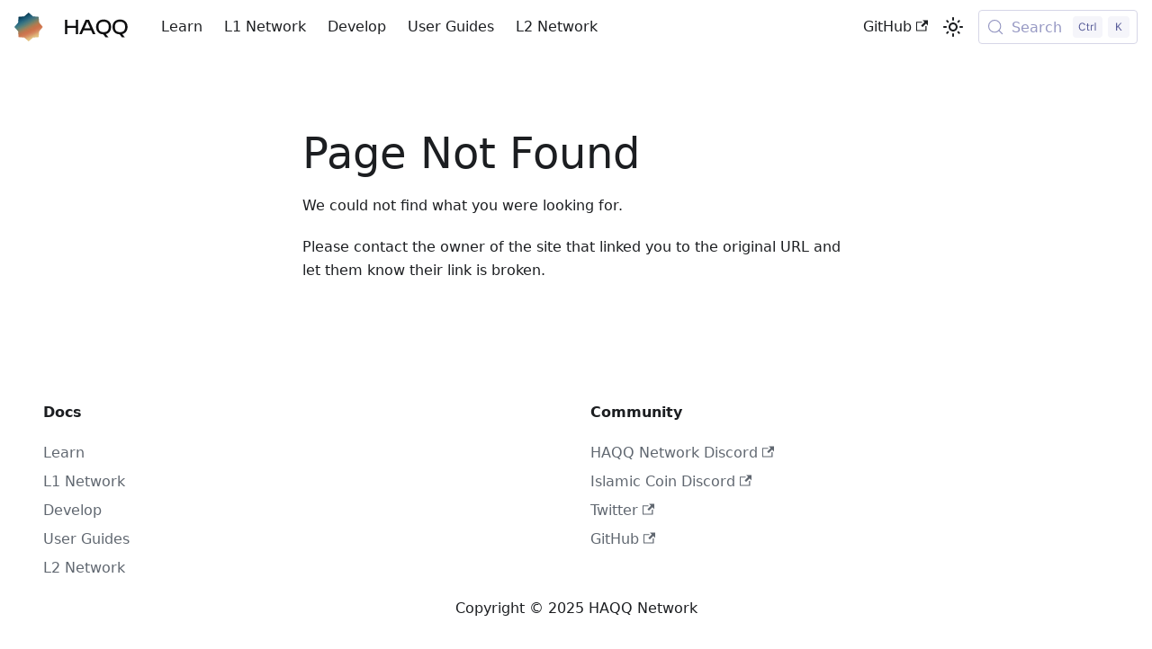

--- FILE ---
content_type: text/html; charset=utf-8
request_url: https://docs.haqq.network/network/run-node/
body_size: 9899
content:
<!doctype html>
<html lang="en" dir="ltr" class="plugin-pages plugin-id-default" data-has-hydrated="false">
<head>
<meta charset="UTF-8">
<meta name="generator" content="Docusaurus v3.9.2">
<title data-rh="true">HAQQ Documentation</title><meta data-rh="true" name="viewport" content="width=device-width,initial-scale=1"><meta data-rh="true" name="twitter:card" content="summary_large_image"><meta data-rh="true" property="og:url" content="https://docs.haqq.network/"><meta data-rh="true" property="og:locale" content="en"><meta data-rh="true" name="docusaurus_locale" content="en"><meta data-rh="true" name="docusaurus_tag" content="default"><meta data-rh="true" name="docsearch:language" content="en"><meta data-rh="true" name="docsearch:docusaurus_tag" content="default"><meta data-rh="true" name="keywords" content="HAQQ, blockchain, ethereum, proof of stake, validator, documentation, islamic blockchain"><meta data-rh="true" name="sitemap" content="/sitemap.xml"><meta data-rh="true" property="og:title" content="HAQQ Documentation"><meta data-rh="true" name="description" content="HAQQ is a scalable and interoperable Ethereum, built on Proof-of-Stake with fast-finality."><meta data-rh="true" property="og:description" content="HAQQ is a scalable and interoperable Ethereum, built on Proof-of-Stake with fast-finality."><link data-rh="true" rel="icon" href="/img/favicon.ico"><link data-rh="true" rel="canonical" href="https://docs.haqq.network/"><link data-rh="true" rel="alternate" href="https://docs.haqq.network/" hreflang="en"><link data-rh="true" rel="alternate" href="https://docs.haqq.network/" hreflang="x-default"><link data-rh="true" rel="preconnect" href="https://XACAKO6XLW-dsn.algolia.net" crossorigin="anonymous"><script data-rh="true">function insertBanner(){var n=document.createElement("div");n.id="__docusaurus-base-url-issue-banner-container";n.innerHTML='\n<div id="__docusaurus-base-url-issue-banner" style="border: thick solid red; background-color: rgb(255, 230, 179); margin: 20px; padding: 20px; font-size: 20px;">\n   <p style="font-weight: bold; font-size: 30px;">Your Docusaurus site did not load properly.</p>\n   <p>A very common reason is a wrong site <a href="https://docusaurus.io/docs/docusaurus.config.js/#baseUrl" style="font-weight: bold;">baseUrl configuration</a>.</p>\n   <p>Current configured baseUrl = <span style="font-weight: bold; color: red;">/</span>  (default value)</p>\n   <p>We suggest trying baseUrl = <span id="__docusaurus-base-url-issue-banner-suggestion-container" style="font-weight: bold; color: green;"></span></p>\n</div>\n',document.body.prepend(n);var e=document.getElementById("__docusaurus-base-url-issue-banner-suggestion-container"),s=window.location.pathname,o="/"===s.substr(-1)?s:s+"/";e.innerHTML=o}document.addEventListener("DOMContentLoaded",function(){void 0===window.docusaurus&&insertBanner()})</script><link rel="search" type="application/opensearchdescription+xml" title="HAQQ Documentation" href="/opensearch.xml">





<link rel="preconnect" href="https://eu.posthog.com">
<script>!function(t,e){var o,s,r,a;e.__SV||(window.posthog=e,e._i=[],e.init=function(n,i,p){function c(t,e){var o=e.split(".");2==o.length&&(t=t[o[0]],e=o[1]),t[e]=function(){t.push([e].concat(Array.prototype.slice.call(arguments,0)))}}(r=t.createElement("script")).type="text/javascript",r.async=!0,r.src=i.api_host.replace(".i.posthog.com","-assets.i.posthog.com")+"/static/array.js",(a=t.getElementsByTagName("script")[0]).parentNode.insertBefore(r,a);var g=e;for(void 0!==p?g=e[p]=[]:p="posthog",g.people=g.people||[],g.toString=function(t){var e="posthog";return"posthog"!==p&&(e+="."+p),t||(e+=" (stub)"),e},g.people.toString=function(){return g.toString(1)+".people (stub)"},o="capture identify alias people.set people.set_once set_config register register_once unregister opt_out_capturing has_opted_out_capturing opt_in_capturing reset isFeatureEnabled onFeatureFlags getFeatureFlag getFeatureFlagPayload reloadFeatureFlags group updateEarlyAccessFeatureEnrollment getEarlyAccessFeatures getActiveMatchingSurveys getSurveys onSessionId".split(" "),s=0;s<o.length;s++)c(g,o[s]);e._i.push([n,i,p])},e.__SV=1)}(document,window.posthog||[]),posthog.init("phc_S8yvZufvPSBgyfXwjP2nIzndGES4HV8i0yOxMecUkLE",{api_host:"https://eu.posthog.com",id:"default"})</script><link rel="stylesheet" href="/assets/css/styles.4882700a.css">
<script src="/assets/js/runtime~main.9bc959e4.js" defer="defer"></script>
<script src="/assets/js/main.15bc072c.js" defer="defer"></script>
</head>
<body class="navigation-with-keyboard">
<svg style="display: none;"><defs>
<symbol id="theme-svg-external-link" viewBox="0 0 24 24"><path fill="currentColor" d="M21 13v10h-21v-19h12v2h-10v15h17v-8h2zm3-12h-10.988l4.035 4-6.977 7.07 2.828 2.828 6.977-7.07 4.125 4.172v-11z"/></symbol>
</defs></svg>
<script>!function(){var t=function(){try{return new URLSearchParams(window.location.search).get("docusaurus-theme")}catch(t){}}()||function(){try{return window.localStorage.getItem("theme")}catch(t){}}();document.documentElement.setAttribute("data-theme",t||"light"),document.documentElement.setAttribute("data-theme-choice",t||"light")}(),function(){try{const c=new URLSearchParams(window.location.search).entries();for(var[t,e]of c)if(t.startsWith("docusaurus-data-")){var a=t.replace("docusaurus-data-","data-");document.documentElement.setAttribute(a,e)}}catch(t){}}()</script><div id="__docusaurus"><link rel="preload" as="image" href="/img/haqq-logo.svg"><link rel="preload" as="image" href="/img/haqq-logo-white.svg"><div role="region" aria-label="Skip to main content"><a class="skipToContent_fXgn" href="#__docusaurus_skipToContent_fallback">Skip to main content</a></div><nav aria-label="Main" class="theme-layout-navbar navbar navbar--fixed-top"><div class="navbar__inner"><div class="theme-layout-navbar-left navbar__items"><button aria-label="Toggle navigation bar" aria-expanded="false" class="navbar__toggle clean-btn" type="button"><svg width="30" height="30" viewBox="0 0 30 30" aria-hidden="true"><path stroke="currentColor" stroke-linecap="round" stroke-miterlimit="10" stroke-width="2" d="M4 7h22M4 15h22M4 23h22"></path></svg></button><a class="navbar__brand" href="/"><div class="navbar__logo"><img src="/img/haqq-logo.svg" alt="HAQQ Network" class="themedComponent_mlkZ themedComponent--light_NVdE"><img src="/img/haqq-logo-white.svg" alt="HAQQ Network" class="themedComponent_mlkZ themedComponent--dark_xIcU"></div><b class="navbar__title text--truncate"></b></a><a class="navbar__item navbar__link" href="/learn/">Learn</a><a class="navbar__item navbar__link" href="/l1-network/">L1 Network</a><a class="navbar__item navbar__link" href="/develop/">Develop</a><a class="navbar__item navbar__link" href="/user-guides/">User Guides</a><a class="navbar__item navbar__link" href="/l2-network/">L2 Network</a></div><div class="theme-layout-navbar-right navbar__items navbar__items--right"><a href="https://github.com/haqq-network/haqq" target="_blank" rel="noopener noreferrer" class="navbar__item navbar__link">GitHub<svg width="13.5" height="13.5" aria-label="(opens in new tab)" class="iconExternalLink_nPIU"><use href="#theme-svg-external-link"></use></svg></a><div class="toggle_vylO colorModeToggle_DEke"><button class="clean-btn toggleButton_gllP toggleButtonDisabled_aARS" type="button" disabled="" title="system mode" aria-label="Switch between dark and light mode (currently system mode)"><svg viewBox="0 0 24 24" width="24" height="24" aria-hidden="true" class="toggleIcon_g3eP lightToggleIcon_pyhR"><path fill="currentColor" d="M12,9c1.65,0,3,1.35,3,3s-1.35,3-3,3s-3-1.35-3-3S10.35,9,12,9 M12,7c-2.76,0-5,2.24-5,5s2.24,5,5,5s5-2.24,5-5 S14.76,7,12,7L12,7z M2,13l2,0c0.55,0,1-0.45,1-1s-0.45-1-1-1l-2,0c-0.55,0-1,0.45-1,1S1.45,13,2,13z M20,13l2,0c0.55,0,1-0.45,1-1 s-0.45-1-1-1l-2,0c-0.55,0-1,0.45-1,1S19.45,13,20,13z M11,2v2c0,0.55,0.45,1,1,1s1-0.45,1-1V2c0-0.55-0.45-1-1-1S11,1.45,11,2z M11,20v2c0,0.55,0.45,1,1,1s1-0.45,1-1v-2c0-0.55-0.45-1-1-1C11.45,19,11,19.45,11,20z M5.99,4.58c-0.39-0.39-1.03-0.39-1.41,0 c-0.39,0.39-0.39,1.03,0,1.41l1.06,1.06c0.39,0.39,1.03,0.39,1.41,0s0.39-1.03,0-1.41L5.99,4.58z M18.36,16.95 c-0.39-0.39-1.03-0.39-1.41,0c-0.39,0.39-0.39,1.03,0,1.41l1.06,1.06c0.39,0.39,1.03,0.39,1.41,0c0.39-0.39,0.39-1.03,0-1.41 L18.36,16.95z M19.42,5.99c0.39-0.39,0.39-1.03,0-1.41c-0.39-0.39-1.03-0.39-1.41,0l-1.06,1.06c-0.39,0.39-0.39,1.03,0,1.41 s1.03,0.39,1.41,0L19.42,5.99z M7.05,18.36c0.39-0.39,0.39-1.03,0-1.41c-0.39-0.39-1.03-0.39-1.41,0l-1.06,1.06 c-0.39,0.39-0.39,1.03,0,1.41s1.03,0.39,1.41,0L7.05,18.36z"></path></svg><svg viewBox="0 0 24 24" width="24" height="24" aria-hidden="true" class="toggleIcon_g3eP darkToggleIcon_wfgR"><path fill="currentColor" d="M9.37,5.51C9.19,6.15,9.1,6.82,9.1,7.5c0,4.08,3.32,7.4,7.4,7.4c0.68,0,1.35-0.09,1.99-0.27C17.45,17.19,14.93,19,12,19 c-3.86,0-7-3.14-7-7C5,9.07,6.81,6.55,9.37,5.51z M12,3c-4.97,0-9,4.03-9,9s4.03,9,9,9s9-4.03,9-9c0-0.46-0.04-0.92-0.1-1.36 c-0.98,1.37-2.58,2.26-4.4,2.26c-2.98,0-5.4-2.42-5.4-5.4c0-1.81,0.89-3.42,2.26-4.4C12.92,3.04,12.46,3,12,3L12,3z"></path></svg><svg viewBox="0 0 24 24" width="24" height="24" aria-hidden="true" class="toggleIcon_g3eP systemToggleIcon_QzmC"><path fill="currentColor" d="m12 21c4.971 0 9-4.029 9-9s-4.029-9-9-9-9 4.029-9 9 4.029 9 9 9zm4.95-13.95c1.313 1.313 2.05 3.093 2.05 4.95s-0.738 3.637-2.05 4.95c-1.313 1.313-3.093 2.05-4.95 2.05v-14c1.857 0 3.637 0.737 4.95 2.05z"></path></svg></button></div><div class="navbarSearchContainer_Bca1"><button type="button" class="DocSearch DocSearch-Button" aria-label="Search (Meta+k)" aria-keyshortcuts="Meta+k"><span class="DocSearch-Button-Container"><svg width="20" height="20" class="DocSearch-Search-Icon" viewBox="0 0 24 24" aria-hidden="true"><circle cx="11" cy="11" r="8" stroke="currentColor" fill="none" stroke-width="1.4"></circle><path d="m21 21-4.3-4.3" stroke="currentColor" fill="none" stroke-linecap="round" stroke-linejoin="round"></path></svg><span class="DocSearch-Button-Placeholder">Search</span></span><span class="DocSearch-Button-Keys"></span></button></div></div></div><div role="presentation" class="navbar-sidebar__backdrop"></div></nav><div id="__docusaurus_skipToContent_fallback" class="theme-layout-main main-wrapper mainWrapper_z2l0"><main><main aria-label="HAQQ Documentation Homepage"><section><div class="container flex flex-col gap-[80px] py-[80px]"><div class="flex flex-col gap-[30px]"><h1 class="font-[500] font-serif text-5xl">HAQQ Documentation</h1><p class="text-xl">HAQQ is a scalable and interoperable Ethereum, built on Proof-of-Stake with fast-finality.</p></div><div class="flex flex-col gap-[30px]"><div class="text-[24px] font-[500] leading-[2rem] md:text-[32px] md:leading-[36px] md:tracking-[.01em] font-serif">Getting Started</div><p class="text-base">Read all about HAQQ or dive straight into the code with guides.</p><div class="flex flex-col md:flex-row items-center gap-[20px] md:gap-[40px]"><div class="flex-1 w-full"><a class="hover:no-underline transition-colors duration-250 ease-out !text-white" href="/learn/"><div class="big-card w-full rounded-[8px] shadow-sm hover:shadow-xl transition-all duration-250 ease-out hover:translate-y-[-3px] md:min-h-[184px] flex flex-col bg-gradient-to-r from-transparent via-transparent to-[rgba(236,87,40,0.3)] py-4 px-6"><div class="flex flex-col md:flex-row items-center justify-center flex-1 gap-[24px]"><div class="flex items-center justify-center self-center max-h-[144px] sm:h-auto pt-[1rem] sm:pt-0"><svg width="160" height="224" viewBox="0 0 150 230" fill="none" xmlns="http://www.w3.org/2000/svg" class="ml-[-1rem] scale-[1.06]"><path fill-rule="evenodd" clip-rule="evenodd" d="M129.04 81.9366L135.681 58.78L125.153 20.3152L95.8426 47.3566L89.2025 70.5132L105.801 87.8034L129.04 81.9366Z" fill="url(#paint0_linear)"></path><path fill-rule="evenodd" clip-rule="evenodd" d="M122.412 105.051L129.028 81.9786L112.418 64.7302L89.1905 70.5552L82.5745 93.6277L99.1854 110.876L122.412 105.051Z" fill="url(#paint1_linear)"></path><path fill-rule="evenodd" clip-rule="evenodd" d="M96.9404 193.882L115.64 128.671L98.9611 111.437L75.6844 117.214L56.5251 182.294L76.9628 188.154L96.9404 193.882Z" fill="url(#paint2_linear)"></path><path fill-rule="evenodd" clip-rule="evenodd" d="M42.0642 201.869L93.0233 133.456L51.5928 127.542L12.0095 178.467L42.0642 201.869Z" fill="url(#paint3_linear)"></path><path fill-rule="evenodd" clip-rule="evenodd" d="M98.6275 218.088L92.8579 134.032L131.018 150.902L135.385 214.524L98.6275 218.088Z" fill="url(#paint4_linear)"></path><path fill-rule="evenodd" clip-rule="evenodd" d="M35.4626 196.23L99.4743 110.96L58.1472 105.081L5.50019 172.841L35.4626 196.23Z" stroke="url(#paint5_linear)" stroke-width="0.7"></path><path fill-rule="evenodd" clip-rule="evenodd" d="M106.575 217.245L99.4741 110.959L137.392 127.801L143.167 213.533L106.575 217.245Z" stroke="url(#paint6_linear)" stroke-width="0.7"></path><defs><linearGradient id="paint0_linear" x1="171.808" y1="70.3402" x2="210.702" y2="119.532" gradientUnits="userSpaceOnUse"><stop stop-color="#ec5728" stop-opacity="0.91"></stop><stop offset="1" stop-color="#e38a6f"></stop></linearGradient><linearGradient id="paint1_linear" x1="161.105" y1="107.665" x2="185.783" y2="154.845" gradientUnits="userSpaceOnUse"><stop stop-color="#ec5728" stop-opacity="0.91"></stop><stop offset="1" stop-color="#e38a6f"></stop></linearGradient><linearGradient id="paint2_linear" x1="144.638" y1="164.499" x2="188.211" y2="213.994" gradientUnits="userSpaceOnUse"><stop stop-color="#ec5728" stop-opacity="0.91"></stop><stop offset="1" stop-color="#e38a6f"></stop></linearGradient><linearGradient id="paint3_linear" x1="112.6" y1="179.034" x2="154.555" y2="254.491" gradientUnits="userSpaceOnUse"><stop stop-color="#ec5728" stop-opacity="0.91"></stop><stop offset="1" stop-color="#e38a6f"></stop></linearGradient><linearGradient id="paint4_linear" x1="173.74" y1="196.982" x2="215.848" y2="270.124" gradientUnits="userSpaceOnUse"><stop stop-color="#ec5728" stop-opacity="0.91"></stop><stop offset="1" stop-color="#e38a6f"></stop></linearGradient><linearGradient id="paint5_linear" x1="108.253" y1="125.86" x2="80.7963" y2="221.613" gradientUnits="userSpaceOnUse"><stop stop-color="#ec5728"></stop><stop offset="1" stop-color="#e38a6f"></stop></linearGradient><linearGradient id="paint6_linear" x1="177.248" y1="145.644" x2="149.626" y2="241.973" gradientUnits="userSpaceOnUse"><stop stop-color="#ec5728"></stop><stop offset="1" stop-color="#e38a6f"></stop></linearGradient></defs></svg></div><div class="flex-1 flex flex-col gap-[12px] w-full"><div class="text-[24px] tracking-[.01em] leading-[1.05em] font-[500] font-serif">Intro</div><div class="text-base">Learn about the core concepts, mission, and vision of the Haqq Network. A great starting point for new users.</div></div></div></div></a></div><div class="flex-1 w-full"><a class="hover:no-underline transition-colors duration-250 ease-out !text-white" href="/l1-network/run-a-validator/"><div class="big-card w-full rounded-[8px] shadow-sm hover:shadow-xl transition-all duration-250 ease-out hover:translate-y-[-3px] md:min-h-[184px] flex flex-col bg-gradient-to-r from-transparent via-transparent to-[rgba(236,87,40,0.3)] py-4 px-6"><div class="flex flex-col md:flex-row items-center justify-center flex-1 gap-[24px]"><div class="flex items-center justify-center self-center max-h-[144px] sm:h-auto pt-[1rem] sm:pt-0"><svg width="160" height="134" viewBox="0 0 165 140" fill="none" xmlns="http://www.w3.org/2000/svg" class="mb-[-1rem]"><rect x="15.2" y="0.399879" width="135.6" height="115.2" rx="4.8" stroke="url(#paint0_linear)" stroke-width="0.6"></rect><rect x="0.199982" y="46.5999" width="145.2" height="94.8" transform="rotate(-15 0.199982 46.5999)" fill="url(#paint1_linear)"></rect><path fill-rule="evenodd" clip-rule="evenodd" d="M87.4269 40.4409C88.0849 40.5195 88.5547 41.1167 88.4761 41.7747L81.1977 102.735C81.1192 103.393 80.522 103.863 79.8639 103.784C79.2059 103.706 78.7361 103.109 78.8147 102.451L86.0931 41.4902C86.1716 40.8321 86.7688 40.3624 87.4269 40.4409ZM60.8853 56.9452C61.4443 57.3012 61.6089 58.0429 61.253 58.6019L46.1657 82.2944L71.0008 95.0057C71.5907 95.3076 71.8242 96.0307 71.5223 96.6206C71.2203 97.2106 70.4973 97.4441 69.9073 97.1421L43.8986 83.8301L42.7249 83.2294L43.4331 82.1173L59.2286 57.3128C59.5846 56.7538 60.3263 56.5892 60.8853 56.9452ZM94.2871 47.9121C93.6966 47.6112 92.9739 47.8459 92.673 48.4364C92.3721 49.0269 92.6068 49.7495 93.1973 50.0504L118.014 62.6977L102.942 86.455C102.587 87.0146 102.753 87.7561 103.313 88.1111C103.872 88.4661 104.614 88.3003 104.969 87.7406L120.747 62.8701L121.453 61.7568L120.278 61.1581L94.2871 47.9121Z" fill="white"></path><path d="M34.1 14.7999C34.1 17.2852 32.0853 19.2999 29.6 19.2999V19.8999C32.4167 19.8999 34.7 17.6165 34.7 14.7999H34.1ZM29.6 10.2999C32.0853 10.2999 34.1 12.3146 34.1 14.7999H34.7C34.7 11.9832 32.4167 9.69988 29.6 9.69988V10.2999ZM25.1 14.7999C25.1 12.3146 27.1147 10.2999 29.6 10.2999V9.69988C26.7834 9.69988 24.5 11.9832 24.5 14.7999H25.1ZM29.6 19.2999C27.1147 19.2999 25.1 17.2852 25.1 14.7999H24.5C24.5 17.6165 26.7834 19.8999 29.6 19.8999V19.2999ZM48.4999 14.7999C48.4999 17.2852 46.4852 19.2999 43.9999 19.2999V19.8999C46.8166 19.8999 49.0999 17.6165 49.0999 14.7999H48.4999ZM43.9999 10.2999C46.4852 10.2999 48.4999 12.3146 48.4999 14.7999H49.0999C49.0999 11.9832 46.8166 9.69988 43.9999 9.69988V10.2999ZM39.4999 14.7999C39.4999 12.3146 41.5147 10.2999 43.9999 10.2999V9.69988C41.1833 9.69988 38.8999 11.9832 38.8999 14.7999H39.4999ZM43.9999 19.2999C41.5147 19.2999 39.4999 17.2852 39.4999 14.7999H38.8999C38.8999 17.6165 41.1833 19.8999 43.9999 19.8999V19.2999ZM58.4 19.8999C61.2167 19.8999 63.5 17.6165 63.5 14.7999H62.9C62.9 17.2852 60.8853 19.2999 58.4 19.2999V19.8999ZM53.3 14.7999C53.3 17.6165 55.5834 19.8999 58.4 19.8999V19.2999C55.9147 19.2999 53.9 17.2852 53.9 14.7999H53.3ZM58.4 9.69988C55.5834 9.69988 53.3 11.9832 53.3 14.7999H53.9C53.9 12.3146 55.9147 10.2999 58.4 10.2999V9.69988ZM63.5 14.7999C63.5 11.9832 61.2167 9.69988 58.4 9.69988V10.2999C60.8853 10.2999 62.9 12.3146 62.9 14.7999H63.5Z" fill="url(#paint3_linear)"></path><path d="M15.2 29.1999H150.8" stroke="url(#paint4_linear)" stroke-width="0.6"></path><defs><linearGradient id="paint0_linear" x1="120.998" y1="62.4" x2="120.998" y2="177.6" gradientUnits="userSpaceOnUse"><stop stop-color="#8CA9C6"></stop><stop offset="1" stop-color="#336699"></stop></linearGradient><linearGradient id="paint1_linear" x1="127.715" y1="148.887" x2="147.74" y2="281.816" gradientUnits="userSpaceOnUse"><stop stop-color="#ec5728"></stop><stop offset="1" stop-color="rgba(#e38a6f 0.2)"></stop></linearGradient><linearGradient id="paint2_linear" x1="125.577" y1="107.749" x2="125.258" y2="229.399" gradientUnits="userSpaceOnUse"><stop stop-color="#e38a6f"></stop><stop offset="1" stop-color="#ec5728"></stop></linearGradient><linearGradient id="paint3_linear" x1="81.9981" y1="72" x2="81.9981" y2="97.2" gradientUnits="userSpaceOnUse"><stop stop-color="#e38a6f"></stop><stop offset="1" stop-color="#ec5728"></stop></linearGradient><linearGradient id="paint4_linear" x1="120.998" y1="67.2" x2="120.998" y2="163.2" gradientUnits="userSpaceOnUse"><stop stop-color="#e38a6f"></stop><stop offset="1" stop-color="#ec5728"></stop></linearGradient></defs></svg></div><div class="flex-1 flex flex-col gap-[12px] w-full"><div class="text-[24px] tracking-[.01em] leading-[1.05em] font-[500] font-serif">Becoming a Validator</div><div class="text-base">Understand the validator&#x27;s role and responsibilities. Learn how to become a validator and contribute to the network&#x27;s security.</div></div></div></div></a></div></div></div><div class="flex flex-col gap-[30px]"><div class="text-[24px] font-[500] leading-[2rem] md:text-[32px] md:leading-[36px] md:tracking-[.01em] font-serif">Explore HAQQ</div><p class="text-base">Get familiar with HAQQ and explore its main concepts.</p><div class="grid grid-cols-1 md:grid-cols-3 gap-[20px] md:gap-[40px]"><div><a class="hover:no-underline hover:text-inherit" href="/learn/"><div class="rounded-md border border-gray-600/30 hover:border-haqq-orange h-full transition-all duration-250 ease-out"><div class="flex flex-row gap-5 py-4 px-5"><div class="w-[48px] h-[48px]"><svg data-v-2e305b6f="" width="48" height="48" viewBox="0 0 48 48" fill="none" xmlns="http://www.w3.org/2000/svg" class="sections__item__icon"><rect width="48" height="48" fill="none"></rect> <path fill-rule="evenodd" clip-rule="evenodd" d="M24.2612 1.52098L45.3579 24.8028L24.2611 47.4575L2.62622 24.8029L24.2612 1.52098ZM5.63765 24.5003L23.2519 33.396V5.54515L5.63765 24.5003ZM25.2519 5.59283V33.3772L42.3871 24.5028L25.2519 5.59283ZM39.3349 28.3358L25.2519 35.6295V43.4588L39.3349 28.3358ZM23.2519 43.5049V35.6365L8.73749 28.3064L23.2519 43.5049Z" fill="#ec5728"></path></svg></div><div><div class="font-[500] font-serif text-lg">Learn</div><div class="text-sm">Learn on the Haqq Network.</div></div></div></div></a></div><div><a class="hover:no-underline hover:text-inherit" href="/learn/ecosystem/"><div class="rounded-md border border-gray-600/30 hover:border-haqq-orange h-full transition-all duration-250 ease-out"><div class="flex flex-row gap-5 py-4 px-5"><div class="w-[48px] h-[48px]"><svg data-v-2e305b6f="" width="48" height="48" viewBox="0 0 48 48" fill="none" xmlns="http://www.w3.org/2000/svg" class="sections__item__icon"><rect width="48" height="48" fill="none"></rect> <path fill-rule="evenodd" clip-rule="evenodd" d="M24.2612 1.52098L45.3579 24.8028L24.2611 47.4575L2.62622 24.8029L24.2612 1.52098ZM5.63765 24.5003L23.2519 33.396V5.54515L5.63765 24.5003ZM25.2519 5.59283V33.3772L42.3871 24.5028L25.2519 5.59283ZM39.3349 28.3358L25.2519 35.6295V43.4588L39.3349 28.3358ZM23.2519 43.5049V35.6365L8.73749 28.3064L23.2519 43.5049Z" fill="#ec5728"></path></svg></div><div><div class="font-[500] font-serif text-lg">Ecosystem</div><div class="text-sm">Explore our thriving ecosystem. From partners to projects, learn about how various components interact within the Haqq Network.</div></div></div></div></a></div><div><a class="hover:no-underline hover:text-inherit" href="/develop/"><div class="rounded-md border border-gray-600/30 hover:border-haqq-orange h-full transition-all duration-250 ease-out"><div class="flex flex-row gap-5 py-4 px-5"><div class="w-[48px] h-[48px]"><svg data-v-2e305b6f="" width="48" height="48" viewBox="0 0 48 48" fill="none" xmlns="http://www.w3.org/2000/svg" class="sections__item__icon"><path d="M2.40002 36.8C2.4047 36.8375 2.41221 36.8746 2.42249 36.9111C2.42763 36.9688 2.43915 37.0258 2.45682 37.0811C2.47704 37.1268 2.50167 37.1704 2.53035 37.2114C2.55481 37.257 2.58379 37.3 2.61687 37.3397C2.65738 37.379 2.70197 37.4138 2.74988 37.4435C2.77873 37.4699 2.80961 37.494 2.84222 37.5156L23.6422 47.9156C23.6492 47.9191 23.6575 47.9175 23.6646 47.9209C23.8758 48.0263 24.1243 48.0263 24.3354 47.9209C24.3425 47.9175 24.3508 47.9191 24.3578 47.9156L45.1578 37.5156C45.1904 37.494 45.2213 37.4699 45.2502 37.4435C45.2981 37.4138 45.3427 37.379 45.3832 37.3397C45.4433 37.2579 45.4968 37.1714 45.5432 37.0811C45.5609 37.0258 45.5724 36.9688 45.5775 36.9111C45.5878 36.8746 45.5953 36.8375 45.6 36.8V11.2C45.6 11.1915 45.5954 11.1844 45.5952 11.176C45.591 11.1349 45.5836 11.0942 45.5731 11.0542C45.5672 11.0083 45.5572 10.963 45.5433 10.9189C45.5365 10.9009 45.5303 10.8838 45.5223 10.8666C45.5186 10.8586 45.5196 10.85 45.5157 10.8422C45.4983 10.8168 45.4793 10.7925 45.4589 10.7694C45.4369 10.7309 45.4115 10.6944 45.3832 10.6603C45.369 10.645 45.3552 10.6311 45.3399 10.6169C45.3058 10.5886 45.2694 10.5634 45.2309 10.5414C45.2078 10.5209 45.1834 10.5018 45.1579 10.4844L24.3579 0.084375C24.1326 -0.028125 23.8675 -0.028125 23.6422 0.084375L2.84223 10.4844C2.81679 10.5018 2.79246 10.5208 2.76938 10.5413C2.73081 10.5633 2.69425 10.5886 2.6601 10.617C2.6449 10.6312 2.63105 10.645 2.6169 10.6603C2.58857 10.6944 2.56325 10.7309 2.54122 10.7694C2.52082 10.7925 2.50186 10.8168 2.48442 10.8422C2.48052 10.8501 2.4815 10.8586 2.47783 10.8666C2.46983 10.8838 2.46362 10.901 2.45683 10.9189C2.44291 10.963 2.43293 11.0083 2.427 11.0542C2.41645 11.0942 2.40903 11.1349 2.40482 11.176C2.40462 11.1844 2.40002 11.1915 2.40002 11.2V36.8ZM25.9578 21.5156L44 12.4945V36.3054L24.8 45.9054V22.0945L25.9578 21.5156ZM16.1891 42.4L23.2 38.8945V41.1054L18.4 43.5054L16.1891 42.4ZM12.1891 40.4L23.2 34.8945V37.1054L14.4 41.5054L12.1891 40.4ZM8.18909 38.4L23.2 30.8945V33.1054L10.4 39.5054L8.18909 38.4ZM4.18909 36.4L23.2 26.8945V29.1054L6.40002 37.5054L4.18909 36.4ZM23.2 25.1054L4.00002 34.7054V32.4945L23.2 22.8945V25.1054ZM23.2 42.8945V45.9054L20.1891 44.4L23.2 42.8945ZM4.00002 30.7054V28.4945L20 20.4945L22.211 21.6L4.00002 30.7054ZM4.00002 26.7054V24.4945L16 18.4945L18.211 19.6L4.00002 26.7054ZM4.00002 22.7054V20.4945L12 16.4945L14.211 17.6L4.00002 22.7054ZM4.00002 18.7054V16.4945L8.00002 14.4945L10.211 15.6L4.00002 18.7054ZM4.00002 14.7054V12.4945L6.21096 13.6L4.00002 14.7054ZM24 1.6945L43.011 11.2L25.2422 20.0844L24 20.7054L4.98909 11.2L24 1.6945Z" fill="#ec5728"></path></svg></div><div><div class="font-[500] font-serif text-lg">Develop</div><div class="text-sm"> A comprehensive guide for developers. Understand the tools, APIs, and SDKs available to build applications on top of the Haqq Network.</div></div></div></div></a></div><div><a class="hover:no-underline hover:text-inherit" href="/l1-network/"><div class="rounded-md border border-gray-600/30 hover:border-haqq-orange h-full transition-all duration-250 ease-out"><div class="flex flex-row gap-5 py-4 px-5"><div class="w-[48px] h-[48px]"><svg data-v-2e305b6f="" width="48" height="48" viewBox="0 0 48 48" fill="none" xmlns="http://www.w3.org/2000/svg" class=""><path d="M2.40002 36.7999C2.40002 36.8085 2.40462 36.8155 2.40482 36.8239C2.41894 36.9102 2.43626 36.996 2.45673 37.081C2.46356 37.099 2.46977 37.1162 2.47782 37.1336C2.48144 37.1414 2.48046 37.15 2.48437 37.1577C2.50869 37.2012 2.53712 37.2423 2.56928 37.2803C2.58134 37.2962 2.58945 37.3136 2.60273 37.3287C2.61113 37.3381 2.61923 37.3474 2.62802 37.3564C2.63916 37.3678 2.65288 37.3754 2.66465 37.3861C2.71238 37.4305 2.76542 37.4689 2.82256 37.5003C2.83013 37.5044 2.83447 37.5117 2.84219 37.5155L23.6422 47.9155C23.8675 48.028 24.1325 48.028 24.3578 47.9155L45.1578 37.5155C45.1656 37.5116 45.17 37.5042 45.1776 37.5001C45.2341 37.469 45.2865 37.4312 45.3338 37.3873C45.3463 37.376 45.3607 37.368 45.3725 37.3559C45.381 37.3471 45.3889 37.3381 45.397 37.3289C45.4106 37.3135 45.4188 37.2958 45.4311 37.2796C45.4631 37.2417 45.4914 37.2009 45.5156 37.1577C45.5195 37.1501 45.5185 37.1417 45.5221 37.1339C45.5302 37.1163 45.5365 37.0989 45.5434 37.0807C45.5638 36.9958 45.581 36.9101 45.5952 36.8239C45.5954 36.8155 45.6 36.8084 45.6 36.7999V11.1999C45.6 11.1914 45.5954 11.1844 45.5952 11.1759C45.581 11.0898 45.5638 11.0041 45.5434 10.9192C45.5365 10.9009 45.5302 10.8835 45.5221 10.8659C45.5185 10.8582 45.5194 10.8498 45.5156 10.8422C45.4983 10.817 45.4795 10.793 45.4593 10.7702C45.4373 10.7315 45.412 10.6949 45.3837 10.6606C45.369 10.6447 45.3544 10.6304 45.3384 10.6157C45.3054 10.5887 45.2703 10.5645 45.2333 10.5433C45.2094 10.5221 45.1842 10.5024 45.1578 10.4844L24.3578 0.084375C24.1325 -0.028125 23.8675 -0.028125 23.6422 0.084375L2.84219 10.4844C2.81678 10.5018 2.79247 10.5208 2.76939 10.5412C2.73093 10.5631 2.69445 10.5884 2.66036 10.6166C2.64488 10.6309 2.63092 10.6449 2.61666 10.6604C2.5884 10.6945 2.56315 10.7309 2.54117 10.7693C2.52076 10.7924 2.50179 10.8167 2.48437 10.8422C2.48051 10.8499 2.48149 10.8584 2.47787 10.8662C2.46982 10.8836 2.46362 10.9008 2.45673 10.919C2.44283 10.963 2.43286 11.0083 2.42694 11.0542C2.41641 11.0941 2.40901 11.1348 2.40482 11.1759C2.40462 11.1844 2.40002 11.1914 2.40002 11.1999V36.7999ZM44 35.5054L32.1865 29.5985C33.5777 26.0884 32.5519 22.0816 29.6449 19.672L44 12.4945V35.5054ZM28.0484 20.4703C30.0107 21.8078 31.1892 24.0252 31.2 26.3999C31.2048 27.518 30.943 28.6212 30.4364 29.6179C29.2187 32.0588 26.7252 33.6009 23.9974 33.5999C21.2696 33.5989 18.7772 32.055 17.5614 29.6132C17.056 28.6178 16.795 27.5163 16.8 26.3999C16.8108 24.0252 17.9894 21.8078 19.9517 20.4703L23.6422 22.3156C23.8675 22.4281 24.1326 22.4281 24.3578 22.3156L28.0484 20.4703ZM15.2 26.3999C15.203 27.4951 15.411 28.58 15.8134 29.5985L4.00002 35.5054V12.4945L18.3551 19.672C16.365 21.3414 15.2109 23.8024 15.2 26.3999ZM24 46.3054L4.98909 36.7999L16.5398 31.0244C18.1314 33.6187 20.9565 35.1999 24.0001 35.1999C27.0438 35.2 29.8689 33.6188 31.4605 31.0245L43.011 36.7999L24 46.3054ZM24 1.69447L43.011 11.1999L24 20.7054L4.98909 11.1999L24 1.69447Z" fill="#ec5728"></path></svg></div><div><div class="font-[500] font-serif text-lg">Network</div><div class="text-sm">Answers to questions - How HAQQ Network is organized? blockchain modules? how to run your node or validator?</div></div></div></div></a></div><div><a class="hover:no-underline hover:text-inherit" href="/user-guides/"><div class="rounded-md border border-gray-600/30 hover:border-haqq-orange h-full transition-all duration-250 ease-out"><div class="flex flex-row gap-5 py-4 px-5"><div class="w-[48px] h-[48px]"><svg data-v-2e305b6f="" width="48" height="48" viewBox="0 0 48 48" fill="none" xmlns="http://www.w3.org/2000/svg" class="sections__item__icon"><path d="M2.40002 36.8C2.4047 36.8375 2.41221 36.8746 2.42249 36.9111C2.42763 36.9688 2.43915 37.0258 2.45682 37.0811C2.47704 37.1268 2.50167 37.1704 2.53035 37.2114C2.55481 37.257 2.58379 37.3 2.61687 37.3397C2.65738 37.379 2.70197 37.4138 2.74988 37.4435C2.77873 37.4699 2.80961 37.494 2.84222 37.5156L23.6422 47.9156C23.6492 47.9191 23.6575 47.9175 23.6646 47.9209C23.8758 48.0263 24.1243 48.0263 24.3354 47.9209C24.3425 47.9175 24.3508 47.9191 24.3578 47.9156L45.1578 37.5156C45.1904 37.494 45.2213 37.4699 45.2502 37.4435C45.2981 37.4138 45.3427 37.379 45.3832 37.3397C45.4433 37.2579 45.4968 37.1714 45.5432 37.0811C45.5609 37.0258 45.5724 36.9688 45.5775 36.9111C45.5878 36.8746 45.5953 36.8375 45.6 36.8V11.2C45.6 11.1915 45.5954 11.1844 45.5952 11.176C45.591 11.1349 45.5836 11.0942 45.5731 11.0542C45.5672 11.0083 45.5572 10.963 45.5433 10.9189C45.5365 10.9009 45.5303 10.8838 45.5223 10.8666C45.5186 10.8586 45.5196 10.85 45.5157 10.8422C45.4983 10.8168 45.4793 10.7925 45.4589 10.7694C45.4369 10.7309 45.4115 10.6944 45.3832 10.6603C45.369 10.645 45.3552 10.6311 45.3399 10.6169C45.3058 10.5886 45.2694 10.5634 45.2309 10.5414C45.2078 10.5209 45.1834 10.5018 45.1579 10.4844L24.3579 0.084375C24.1326 -0.028125 23.8675 -0.028125 23.6422 0.084375L2.84223 10.4844C2.81679 10.5018 2.79246 10.5208 2.76938 10.5413C2.73081 10.5633 2.69425 10.5886 2.6601 10.617C2.6449 10.6312 2.63105 10.645 2.6169 10.6603C2.58857 10.6944 2.56325 10.7309 2.54122 10.7694C2.52082 10.7925 2.50186 10.8168 2.48442 10.8422C2.48052 10.8501 2.4815 10.8586 2.47783 10.8666C2.46983 10.8838 2.46362 10.901 2.45683 10.9189C2.44291 10.963 2.43293 11.0083 2.427 11.0542C2.41645 11.0942 2.40903 11.1349 2.40482 11.176C2.40462 11.1844 2.40002 11.1915 2.40002 11.2V36.8ZM25.9578 21.5156L44 12.4945V36.3054L24.8 45.9054V22.0945L25.9578 21.5156ZM16.1891 42.4L23.2 38.8945V41.1054L18.4 43.5054L16.1891 42.4ZM12.1891 40.4L23.2 34.8945V37.1054L14.4 41.5054L12.1891 40.4ZM8.18909 38.4L23.2 30.8945V33.1054L10.4 39.5054L8.18909 38.4ZM4.18909 36.4L23.2 26.8945V29.1054L6.40002 37.5054L4.18909 36.4ZM23.2 25.1054L4.00002 34.7054V32.4945L23.2 22.8945V25.1054ZM23.2 42.8945V45.9054L20.1891 44.4L23.2 42.8945ZM4.00002 30.7054V28.4945L20 20.4945L22.211 21.6L4.00002 30.7054ZM4.00002 26.7054V24.4945L16 18.4945L18.211 19.6L4.00002 26.7054ZM4.00002 22.7054V20.4945L12 16.4945L14.211 17.6L4.00002 22.7054ZM4.00002 18.7054V16.4945L8.00002 14.4945L10.211 15.6L4.00002 18.7054ZM4.00002 14.7054V12.4945L6.21096 13.6L4.00002 14.7054ZM24 1.6945L43.011 11.2L25.2422 20.0844L24 20.7054L4.98909 11.2L24 1.6945Z" fill="#ec5728"></path></svg></div><div><div class="font-[500] font-serif text-lg">User Guides</div><div class="text-sm">How to on HAQQ Network</div></div></div></div></a></div></div></div></div></section></main></main></div><footer class="theme-layout-footer footer"><div class="container container-fluid"><div class="row footer__links"><div class="theme-layout-footer-column col footer__col"><div class="footer__title">Docs</div><ul class="footer__items clean-list"><li class="footer__item"><a class="footer__link-item" href="/learn/">Learn</a></li><li class="footer__item"><a class="footer__link-item" href="/l1-network/">L1 Network</a></li><li class="footer__item"><a class="footer__link-item" href="/develop/">Develop</a></li><li class="footer__item"><a class="footer__link-item" href="/user-guides/">User Guides</a></li><li class="footer__item"><a class="footer__link-item" href="/l2-network/">L2 Network</a></li></ul></div><div class="theme-layout-footer-column col footer__col"><div class="footer__title">Community</div><ul class="footer__items clean-list"><li class="footer__item"><a href="https://discord.gg/CDtXuQG3Vd" target="_blank" rel="noopener noreferrer" class="footer__link-item">HAQQ Network Discord<svg width="13.5" height="13.5" aria-label="(opens in new tab)" class="iconExternalLink_nPIU"><use href="#theme-svg-external-link"></use></svg></a></li><li class="footer__item"><a href="https://discord.gg/islamiccoin" target="_blank" rel="noopener noreferrer" class="footer__link-item">Islamic Coin Discord<svg width="13.5" height="13.5" aria-label="(opens in new tab)" class="iconExternalLink_nPIU"><use href="#theme-svg-external-link"></use></svg></a></li><li class="footer__item"><a href="https://twitter.com/The_HaqqNetwork" target="_blank" rel="noopener noreferrer" class="footer__link-item">Twitter<svg width="13.5" height="13.5" aria-label="(opens in new tab)" class="iconExternalLink_nPIU"><use href="#theme-svg-external-link"></use></svg></a></li><li class="footer__item"><a href="https://github.com/haqq-network/haqq" target="_blank" rel="noopener noreferrer" class="footer__link-item">GitHub<svg width="13.5" height="13.5" aria-label="(opens in new tab)" class="iconExternalLink_nPIU"><use href="#theme-svg-external-link"></use></svg></a></li></ul></div></div><div class="footer__bottom text--center"><div class="footer__copyright">Copyright © 2025 HAQQ Network</div></div></div></footer></div>
</body>
</html>

--- FILE ---
content_type: application/javascript
request_url: https://eu-assets.i.posthog.com/array/phc_S8yvZufvPSBgyfXwjP2nIzndGES4HV8i0yOxMecUkLE/config.js
body_size: 512
content:
(function() {
  window._POSTHOG_REMOTE_CONFIG = window._POSTHOG_REMOTE_CONFIG || {};
  window._POSTHOG_REMOTE_CONFIG['phc_S8yvZufvPSBgyfXwjP2nIzndGES4HV8i0yOxMecUkLE'] = {
    config: {"token": "phc_S8yvZufvPSBgyfXwjP2nIzndGES4HV8i0yOxMecUkLE", "supportedCompression": ["gzip", "gzip-js"], "hasFeatureFlags": false, "captureDeadClicks": false, "capturePerformance": {"network_timing": true, "web_vitals": true, "web_vitals_allowed_metrics": null}, "autocapture_opt_out": true, "autocaptureExceptions": false, "analytics": {"endpoint": "/i/v0/e/"}, "elementsChainAsString": true, "errorTracking": {"autocaptureExceptions": false, "suppressionRules": []}, "logs": {"captureConsoleLogs": false}, "sessionRecording": false, "heatmaps": true, "conversations": false, "surveys": [{"id": "018e9ed2-2e26-0000-07c1-b42cbc710373", "name": "Markets feedback", "type": "popover", "questions": [{"id": "85b1523d-f133-46be-9380-24c35bbf8414", "type": "open", "question": "How was your experience buying or selling ISLM on markets presented here? Any challenges or positives?", "buttonText": "Submit", "description": ""}, {"id": "c0623325-8222-411f-b66e-7d3038c86c86", "type": "open", "question": "Where else should we list ISLM? Why?", "buttonText": "Submit", "description": ""}], "conditions": {"url": "https://islamiccoin.net/markets"}, "appearance": {"position": "right", "whiteLabel": false, "borderColor": "#c9c6c6", "placeholder": "Start typing...", "autoDisappear": true, "backgroundColor": "#010304", "ratingButtonColor": "white", "submitButtonColor": "white", "thankYouMessageHeader": "Thank you for your feedback!", "displayThankYouMessage": true, "ratingButtonActiveColor": "black", "thankYouMessageDescription": "We really appreciate it and use your response to improve ISLM accessibility on markets."}, "start_date": "2024-04-02T12:40:47.806000Z", "end_date": null, "current_iteration": null, "current_iteration_start_date": null, "schedule": "once", "enable_partial_responses": false}], "productTours": false, "defaultIdentifiedOnly": true},
    siteApps: []
  }
})();

--- FILE ---
content_type: application/javascript; charset=utf-8
request_url: https://docs.haqq.network/assets/js/runtime~main.9bc959e4.js
body_size: 3352
content:
(()=>{"use strict";var e,a,c,f,d,b={},r={};function t(e){var a=r[e];if(void 0!==a)return a.exports;var c=r[e]={exports:{}};return b[e].call(c.exports,c,c.exports,t),c.exports}t.m=b,e=[],t.O=(a,c,f,d)=>{if(!c){var b=1/0;for(i=0;i<e.length;i++){for(var[c,f,d]=e[i],r=!0,o=0;o<c.length;o++)(!1&d||b>=d)&&Object.keys(t.O).every(e=>t.O[e](c[o]))?c.splice(o--,1):(r=!1,d<b&&(b=d));if(r){e.splice(i--,1);var n=f();void 0!==n&&(a=n)}}return a}d=d||0;for(var i=e.length;i>0&&e[i-1][2]>d;i--)e[i]=e[i-1];e[i]=[c,f,d]},t.n=e=>{var a=e&&e.__esModule?()=>e.default:()=>e;return t.d(a,{a:a}),a},c=Object.getPrototypeOf?e=>Object.getPrototypeOf(e):e=>e.__proto__,t.t=function(e,f){if(1&f&&(e=this(e)),8&f)return e;if("object"==typeof e&&e){if(4&f&&e.__esModule)return e;if(16&f&&"function"==typeof e.then)return e}var d=Object.create(null);t.r(d);var b={};a=a||[null,c({}),c([]),c(c)];for(var r=2&f&&e;("object"==typeof r||"function"==typeof r)&&!~a.indexOf(r);r=c(r))Object.getOwnPropertyNames(r).forEach(a=>b[a]=()=>e[a]);return b.default=()=>e,t.d(d,b),d},t.d=(e,a)=>{for(var c in a)t.o(a,c)&&!t.o(e,c)&&Object.defineProperty(e,c,{enumerable:!0,get:a[c]})},t.f={},t.e=e=>Promise.all(Object.keys(t.f).reduce((a,c)=>(t.f[c](e,a),a),[])),t.u=e=>"assets/js/"+({54:"22691d2c",117:"19cb2658",371:"ac4544e6",890:"d5f4def5",957:"c141421f",1008:"718d6b07",1039:"24d49b83",1235:"a7456010",1327:"4c9ac0c5",1369:"4c3eb014",1660:"4b26e190",1689:"0472361e",1805:"f1a7a3c0",1806:"07700883",2008:"ee9451f6",2050:"0d06b6ba",2068:"d6fc41c0",2138:"1a4e3797",2256:"11b43341",2390:"0a148c44",2570:"faa2b31a",2888:"f84fa390",3099:"6b4e4b6e",3161:"cdac9e0a",3179:"2c460331",3351:"7d864670",3521:"f2406578",3583:"4c43476a",3604:"911bfa32",3614:"6cc25ccb",3686:"d1e56d7e",3750:"92df3968",3982:"cfa36901",4133:"4a4dc8b8",4171:"46fda498",4283:"1067bd84",4353:"32e1459e",4575:"1fcbb220",4583:"1df93b7f",4637:"d63ccae1",4742:"d83c3253",5013:"a74738c5",5015:"f06c427d",5054:"94ea4ee6",5257:"23315dfb",5271:"8706f3ce",5375:"546f9314",5558:"4838ff13",5587:"d80610fc",5742:"aba21aa0",5844:"c7134001",5888:"0c928027",6153:"9ed6b0bb",6444:"104a46fa",6748:"1ccac4cc",6758:"838f65f5",6812:"086f3b0d",6905:"5e75c27f",7051:"156952d8",7098:"a7bd4aaa",7132:"a3400cd0",7205:"d07caa73",7246:"3b14a2bf",7916:"0884b8a2",7922:"ca33d814",7924:"b925c91d",8153:"57b17642",8393:"2a57cdd4",8401:"17896441",8416:"7db62a41",8489:"a98ee842",8911:"094fe7cb",8943:"464f3c1a",9047:"258ed87c",9048:"a94703ab",9287:"0bf57a78",9356:"6a573f8c",9647:"5e95c892",9708:"80b93830",9778:"1d5878d0",9783:"9d910c1a",9818:"9edfd113"}[e]||e)+"."+{54:"ac455536",117:"8cbe1517",371:"b81d71fa",416:"c1288385",890:"fd896abe",957:"6f5fbb6b",1008:"6b36a894",1039:"9117417c",1235:"6aa9a1fa",1327:"1490eafe",1369:"c500938d",1660:"6407de09",1689:"3aa9222d",1805:"22597af7",1806:"d9bb12a7",2008:"e6bb93b5",2050:"5ca8699c",2068:"0b1b2711",2138:"3733bb10",2237:"adbcb41a",2256:"3e36519a",2390:"80e57951",2453:"364735f8",2570:"8d7d78f8",2693:"92db564f",2888:"ec4aa835",3099:"dadb0ab2",3161:"271f4969",3179:"95863787",3351:"a6c6b62f",3521:"75093671",3583:"bbf5250a",3604:"a4e76e2c",3614:"2b20eae8",3686:"b593a40c",3750:"8c085702",3982:"9b0f683f",4133:"b89f5905",4171:"590f860e",4283:"294687ad",4353:"c2583747",4575:"395b2569",4583:"82e5722c",4637:"3dea4ae7",4742:"1b5a69a5",5013:"5d0a1267",5015:"36925012",5054:"b15acfac",5257:"6886c0e3",5271:"62885948",5375:"01c5453a",5558:"92705f8f",5587:"439f0587",5742:"95b658d8",5844:"5eb346df",5888:"965ec199",6153:"6d408667",6444:"12398bc8",6748:"f9dfd6e0",6758:"2e62ff88",6812:"974f30a6",6905:"88f1a2c1",7051:"6823ede2",7098:"58af7b60",7132:"36fc35fc",7205:"7683d025",7246:"4b077ad2",7916:"43d727ec",7922:"ea0b0dcd",7924:"9385ec04",8153:"e27e8550",8393:"c0d8e712",8401:"69d7aa04",8416:"23de8473",8489:"64ffb8b9",8911:"f34dd9b3",8913:"6fd7c3ca",8943:"8cf28207",9047:"b42fc48f",9048:"7b9d3117",9287:"4aa4eb1c",9356:"8f8b7718",9647:"a75273b8",9708:"ed29d75b",9778:"2df0ae8e",9783:"1c81d0fa",9818:"0e70b5fd"}[e]+".js",t.miniCssF=e=>{},t.o=(e,a)=>Object.prototype.hasOwnProperty.call(e,a),f={},d="haqq-docs:",t.l=(e,a,c,b)=>{if(f[e])f[e].push(a);else{var r,o;if(void 0!==c)for(var n=document.getElementsByTagName("script"),i=0;i<n.length;i++){var l=n[i];if(l.getAttribute("src")==e||l.getAttribute("data-webpack")==d+c){r=l;break}}r||(o=!0,(r=document.createElement("script")).charset="utf-8",t.nc&&r.setAttribute("nonce",t.nc),r.setAttribute("data-webpack",d+c),r.src=e),f[e]=[a];var u=(a,c)=>{r.onerror=r.onload=null,clearTimeout(s);var d=f[e];if(delete f[e],r.parentNode&&r.parentNode.removeChild(r),d&&d.forEach(e=>e(c)),a)return a(c)},s=setTimeout(u.bind(null,void 0,{type:"timeout",target:r}),12e4);r.onerror=u.bind(null,r.onerror),r.onload=u.bind(null,r.onload),o&&document.head.appendChild(r)}},t.r=e=>{"undefined"!=typeof Symbol&&Symbol.toStringTag&&Object.defineProperty(e,Symbol.toStringTag,{value:"Module"}),Object.defineProperty(e,"__esModule",{value:!0})},t.p="/",t.gca=function(e){return e={17896441:"8401","22691d2c":"54","19cb2658":"117",ac4544e6:"371",d5f4def5:"890",c141421f:"957","718d6b07":"1008","24d49b83":"1039",a7456010:"1235","4c9ac0c5":"1327","4c3eb014":"1369","4b26e190":"1660","0472361e":"1689",f1a7a3c0:"1805","07700883":"1806",ee9451f6:"2008","0d06b6ba":"2050",d6fc41c0:"2068","1a4e3797":"2138","11b43341":"2256","0a148c44":"2390",faa2b31a:"2570",f84fa390:"2888","6b4e4b6e":"3099",cdac9e0a:"3161","2c460331":"3179","7d864670":"3351",f2406578:"3521","4c43476a":"3583","911bfa32":"3604","6cc25ccb":"3614",d1e56d7e:"3686","92df3968":"3750",cfa36901:"3982","4a4dc8b8":"4133","46fda498":"4171","1067bd84":"4283","32e1459e":"4353","1fcbb220":"4575","1df93b7f":"4583",d63ccae1:"4637",d83c3253:"4742",a74738c5:"5013",f06c427d:"5015","94ea4ee6":"5054","23315dfb":"5257","8706f3ce":"5271","546f9314":"5375","4838ff13":"5558",d80610fc:"5587",aba21aa0:"5742",c7134001:"5844","0c928027":"5888","9ed6b0bb":"6153","104a46fa":"6444","1ccac4cc":"6748","838f65f5":"6758","086f3b0d":"6812","5e75c27f":"6905","156952d8":"7051",a7bd4aaa:"7098",a3400cd0:"7132",d07caa73:"7205","3b14a2bf":"7246","0884b8a2":"7916",ca33d814:"7922",b925c91d:"7924","57b17642":"8153","2a57cdd4":"8393","7db62a41":"8416",a98ee842:"8489","094fe7cb":"8911","464f3c1a":"8943","258ed87c":"9047",a94703ab:"9048","0bf57a78":"9287","6a573f8c":"9356","5e95c892":"9647","80b93830":"9708","1d5878d0":"9778","9d910c1a":"9783","9edfd113":"9818"}[e]||e,t.p+t.u(e)},(()=>{var e={5354:0,1869:0};t.f.j=(a,c)=>{var f=t.o(e,a)?e[a]:void 0;if(0!==f)if(f)c.push(f[2]);else if(/^(1869|5354)$/.test(a))e[a]=0;else{var d=new Promise((c,d)=>f=e[a]=[c,d]);c.push(f[2]=d);var b=t.p+t.u(a),r=new Error;t.l(b,c=>{if(t.o(e,a)&&(0!==(f=e[a])&&(e[a]=void 0),f)){var d=c&&("load"===c.type?"missing":c.type),b=c&&c.target&&c.target.src;r.message="Loading chunk "+a+" failed.\n("+d+": "+b+")",r.name="ChunkLoadError",r.type=d,r.request=b,f[1](r)}},"chunk-"+a,a)}},t.O.j=a=>0===e[a];var a=(a,c)=>{var f,d,[b,r,o]=c,n=0;if(b.some(a=>0!==e[a])){for(f in r)t.o(r,f)&&(t.m[f]=r[f]);if(o)var i=o(t)}for(a&&a(c);n<b.length;n++)d=b[n],t.o(e,d)&&e[d]&&e[d][0](),e[d]=0;return t.O(i)},c=globalThis.webpackChunkhaqq_docs=globalThis.webpackChunkhaqq_docs||[];c.forEach(a.bind(null,0)),c.push=a.bind(null,c.push.bind(c))})()})();

--- FILE ---
content_type: application/javascript; charset=utf-8
request_url: https://docs.haqq.network/assets/js/2237.adbcb41a.js
body_size: 234
content:
"use strict";(globalThis.webpackChunkhaqq_docs=globalThis.webpackChunkhaqq_docs||[]).push([[2237],{2237:(e,t,i)=>{i.r(t),i.d(t,{default:()=>r});i(6540);var n=i(1312),o=i(5500),s=i(1732),a=i(3363),h=i(4848);function r(){const e=(0,n.T)({id:"theme.NotFound.title",message:"Page Not Found"});return(0,h.jsxs)(h.Fragment,{children:[(0,h.jsx)(o.be,{title:e}),(0,h.jsx)(s.A,{children:(0,h.jsx)(a.A,{})})]})}},3363:(e,t,i)=>{i.d(t,{A:()=>h});i(6540);var n=i(4164),o=i(1312),s=i(1107),a=i(4848);function h({className:e}){return(0,a.jsx)("main",{className:(0,n.A)("container margin-vert--xl",e),children:(0,a.jsx)("div",{className:"row",children:(0,a.jsxs)("div",{className:"col col--6 col--offset-3",children:[(0,a.jsx)(s.A,{as:"h1",className:"hero__title",children:(0,a.jsx)(o.A,{id:"theme.NotFound.title",description:"The title of the 404 page",children:"Page Not Found"})}),(0,a.jsx)("p",{children:(0,a.jsx)(o.A,{id:"theme.NotFound.p1",description:"The first paragraph of the 404 page",children:"We could not find what you were looking for."})}),(0,a.jsx)("p",{children:(0,a.jsx)(o.A,{id:"theme.NotFound.p2",description:"The 2nd paragraph of the 404 page",children:"Please contact the owner of the site that linked you to the original URL and let them know their link is broken."})})]})})})}}}]);